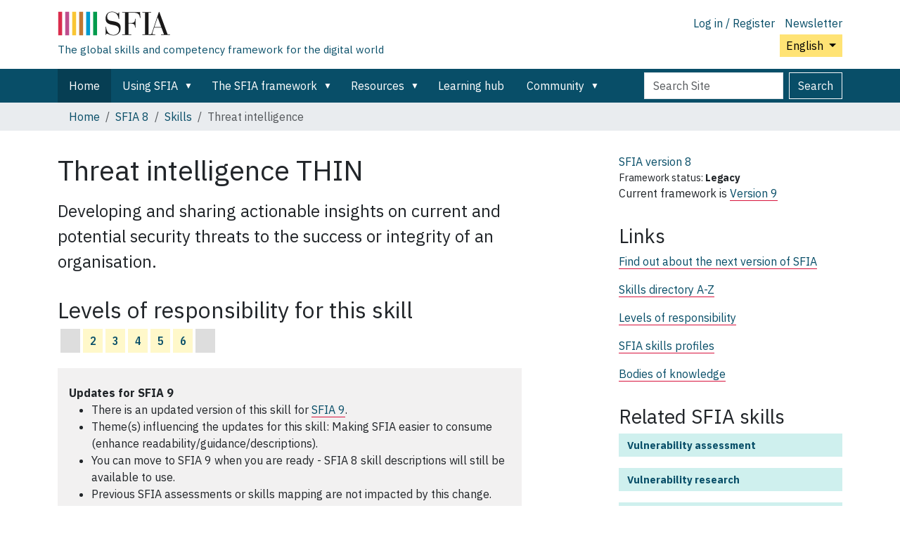

--- FILE ---
content_type: text/html;charset=utf-8
request_url: https://sfia-online.org/en/sfia-8/skills/threat-intelligence
body_size: 9927
content:
<!DOCTYPE html>
<html xmlns="http://www.w3.org/1999/xhtml" class="h-100" lang="en" xml:lang="en">

  <head><meta http-equiv="Content-Type" content="text/html; charset=UTF-8" />
    <!-- Google Tag Manager -->
    <script>(function(w,d,s,l,i){w[l]=w[l]||[];w[l].push({'gtm.start':
    new Date().getTime(),event:'gtm.js'});var f=d.getElementsByTagName(s)[0],
    j=d.createElement(s),dl=l!='dataLayer'?'&l='+l:'';j.async=true;j.src=
    'https://www.googletagmanager.com/gtm.js?id='+i+dl;f.parentNode.insertBefore(j,f);
      })(window,document,'script','dataLayer','GTM-W6HDL5B');</script>
    <!-- End Google Tag Manager -->
    <!-- Global site tag (gtag.js) - Google Analytics -->
    <script async="" src="https://www.googletagmanager.com/gtag/js?id=UA-64677514-1"></script>
    <script>
            window.dataLayer = window.dataLayer || [];
            function gtag(){dataLayer.push(arguments);}
            gtag('js', new Date());

            gtag('config', 'UA-64677514-1');
    </script>

    <title>Threat intelligence — English</title>
    <link href="/++theme++sfia-theme/++theme++barceloneta/barceloneta-apple-touch-icon.png" rel="apple-touch-icon" />
    <link href="/++theme++sfia-theme/++theme++barceloneta/barceloneta-apple-touch-icon-144x144-precomposed.png" rel="apple-touch-icon-precomposed" sizes="144x144" />
    <link href="/++theme++sfia-theme/++theme++barceloneta/barceloneta-apple-touch-icon-114x114-precomposed.png" rel="apple-touch-icon-precomposed" sizes="114x114" />
    <link href="/++theme++sfia-theme/++theme++barceloneta/barceloneta-apple-touch-icon-72x72-precomposed.png" rel="apple-touch-icon-precomposed" sizes="72x72" />
    <link href="/++theme++sfia-theme/++theme++barceloneta/barceloneta-apple-touch-icon-57x57-precomposed.png" rel="apple-touch-icon-precomposed" sizes="57x57" />
    <link href="/++theme++sfia-theme/++theme++barceloneta/barceloneta-apple-touch-icon-precomposed.png" rel="apple-touch-icon-precomposed" />
  <meta charset="utf-8" /><meta name="twitter:card" content="summary" /><meta property="og:site_name" content="SFIA" /><meta property="og:title" content="Threat intelligence" name="title" /><meta property="og:type" content="website" /><meta property="og:description" content="Developing and sharing actionable insights on current and potential security threats to the success or integrity of an organisation." /><meta property="og:url" content="https://sfia-online.org/en/sfia-8/skills/threat-intelligence" /><meta property="og:image" content="https://sfia-online.org/@@site-logo/sfialogo-outlines.svg" name="image" /><meta property="og:image:type" content="image/svg+xml" /><meta name="description" content="Developing and sharing actionable insights on current and potential security threats to the success or integrity of an organisation." /><meta name="DC.description" content="Developing and sharing actionable insights on current and potential security threats to the success or integrity of an organisation." /><meta name="DC.date.created" content="2021-05-30T09:17:52+00:00" /><meta name="DC.date.modified" content="2024-10-26T15:58:04+00:00" /><meta name="DC.type" content="Skill" /><meta name="DC.format" content="text/plain" /><meta name="DC.language" content="en" /><meta name="DC.date.valid_range" content="2021/06/16 - " /><meta name="viewport" content="width=device-width, initial-scale=1.0" /><meta name="generator" content="Plone - https://plone.org/" /><link rel="alternate" hreflang="fr" href="https://sfia-online.org/fr/sfia-8/skills/threat-intelligence" /><link rel="alternate" hreflang="es" href="https://sfia-online.org/es/sfia-8/skills/threat-intelligence" /><link rel="alternate" hreflang="it" href="https://sfia-online.org/it/sfia-8/skills/threat-intelligence" /><link rel="alternate" hreflang="zh" href="https://sfia-online.org/zh/sfia-8/skills/threat-intelligence" /><link rel="alternate" hreflang="pl" href="https://sfia-online.org/pl/sfia-8/skills/threat-intelligence" /><link rel="alternate" hreflang="ar" href="https://sfia-online.org/ar/sfia-8/skills/threat-intelligence" /><link rel="alternate" hreflang="pt" href="https://sfia-online.org/pt/sfia-8/skills/threat-intelligence" /><link rel="alternate" hreflang="ru" href="https://sfia-online.org/ru/sfia-8/skills/threat-intelligence" /><link rel="alternate" hreflang="fr-ca" href="https://sfia-online.org/fr-ca/sfia-8/skills/threat-intelligence" /><link rel="alternate" hreflang="en" href="https://sfia-online.org/en/sfia-8/skills/threat-intelligence" /><link rel="alternate" hreflang="ja" href="https://sfia-online.org/ja/sfia-8/skills/threat-intelligence" /><link rel="alternate" hreflang="de" href="https://sfia-online.org/de/sfia-8/skills/threat-intelligence" /><link rel="canonical" href="https://sfia-online.org/en/sfia-8/skills/threat-intelligence" /><link rel="preload icon" type="image/vnd.microsoft.icon" href="https://sfia-online.org/en/favicon.ico?name=sfia-favicon.ico" /><link rel="mask-icon" href="https://sfia-online.org/en/favicon.ico?name=sfia-favicon.ico" /><link href="https://sfia-online.org/en/@@search" rel="search" title="Search this site" /><link data-bundle="collectionfilter-bundle" href="https://sfia-online.org/++webresource++82bcafb0-356d-5387-a703-bc0b71ea2cda/++plone++collectionfilter/collectionfilter.min.css" media="all" rel="stylesheet" type="text/css" /><link data-bundle="easyform" href="https://sfia-online.org/++webresource++b6e63fde-4269-5984-a67a-480840700e9a/++resource++easyform.css" media="all" rel="stylesheet" type="text/css" /><link data-bundle="mosaic-css" href="https://sfia-online.org/++webresource++5411e25a-bb6c-52c9-9764-e193dd1bdeb9/++plone++mosaic/mosaic.min.css" media="all" rel="stylesheet" type="text/css" /><link data-bundle="multilingual" href="https://sfia-online.org/++webresource++f30a16e6-dac4-5f5f-a036-b24364abdfc8/++resource++plone.app.multilingual.stylesheet/multilingual.css" media="all" rel="stylesheet" type="text/css" /><link data-bundle="plone-fullscreen" href="https://sfia-online.org/++webresource++ac83a459-aa2c-5a45-80a9-9d3e95ae0847/++plone++static/plone-fullscreen/fullscreen.css" media="all" rel="stylesheet" type="text/css" /><link data-bundle="diazo" href="https://sfia-online.org/++webresource++05036b61-3844-5c8b-8ddc-6440340b97b7/++theme++sfia-theme/styles/theme.min.css" media="all" rel="stylesheet" type="text/css" /><script data-bundle="collectionfilter-bundle" integrity="sha384-G96E8rSaSCb3q80fpWgtUqPhXxaBs0bVAGWdjODpcqCrs7nT1W1dzW+uVh7Xjuix" src="https://sfia-online.org/++webresource++d9ee3239-b605-576e-9578-88c1f7b95137/++plone++collectionfilter/collectionfilter-remote.min.js"></script><script data-bundle="plone-fullscreen" integrity="sha384-yAbXscL0aoE/0AkFhaGNz6d74lDy9Cz7PXfkWNqRnFm0/ewX0uoBBoyPBU5qW7Nr" src="https://sfia-online.org/++webresource++6aa4c841-faf5-51e8-8109-90bd97e7aa07/++plone++static/plone-fullscreen/fullscreen.js"></script><script data-bundle="plone" integrity="sha384-6Wh7fW8sei4bJMY3a6PIfr5jae6gj9dIadjpiDZBJsr9pJ5gW0bsg0IzoolcL3H0" src="https://sfia-online.org/++webresource++cff93eba-89cf-5661-8beb-464cc1d0cbc7/++plone++static/bundle-plone/bundle.min.js"></script><script data-bundle="diazo" integrity="sha384-fg9b8eMx+x25cqkQ/xuUVmuSFo+egtTxDtMjaBcTRsKyOlc3POihTlRlA17NDzlt" src="https://sfia-online.org/++webresource++808d846f-e21a-5b06-a95f-3172eb227e99/++theme++sfia-theme/js/theme.js"></script><script>
    function loadDoc(event) {
      submitDoc();
    }
    </script></head>

  <body class="d-flex flex-column h-100 col-content col-two frontend icons-off pat-markspeciallinks portaltype-skill section-sfia-8 site-en subsection-skills subsection-skills-threat-intelligence template-skill thumbs-on userrole-anonymous viewpermission-view" id="visual-portal-wrapper" dir="ltr" data-base-url="https://sfia-online.org/en/sfia-8/skills/threat-intelligence" data-view-url="https://sfia-online.org/en/sfia-8/skills/threat-intelligence" data-portal-url="https://sfia-online.org" data-i18ncatalogurl="https://sfia-online.org/plonejsi18n" data-pat-markspeciallinks="{&quot;external_links_open_new_window&quot;: false, &quot;mark_special_links&quot;: true}" data-pat-plone-modal="{&quot;actionOptions&quot;: {&quot;displayInModal&quot;: false}}" data-pat-pickadate="{&quot;date&quot;: {&quot;selectYears&quot;: 200}, &quot;time&quot;: {&quot;interval&quot;: 5 } }"><div class="outer-wrapper flex-shrink-0">
      <header class="container d-flex pt-3 flex-column justify-content-between align-items-lg-start flex-lg-row" id="content-header">

        <div class="mb-3 d-flex justify-content-end flex-lg-column" id="portal-top">
          <div id="portal-anontools">
  <ul class="list-inline">
    <li class="list-inline-item">
      <a title="Log in / Register" href="https://sfia-online.org/en/login" id="personaltools-login" icon="plone-login" class="pat-plone-modal" data-pat-plone-modal="{}">Log in / Register</a>
    </li>
    <li class="list-inline-item">
      <a title="Newsletter" href="https://sfia-online.org/@@signup" id="personaltools-newsletter" icon="envelope-at">Newsletter</a>
    </li>
  </ul>
</div>


  <div class="btn-group d-inline-block" id="portal-languageselector-sfia">
    <button class="btn btn-secondary dropdown-toggle float-end mt-lg-1" aria-expanded="false" type="button" data-bs-toggle="dropdown">
      English
      
    </button>
    <ul class="dropdown-menu">

      
        <li>
          <a class="dropdown-item active " href="https://sfia-online.org/@@multilingual-selector/82ca626207c14cf6b01254e4126c1d1e/en?set_language=en">English</a>
        </li>
      
        <li>
          <a class="dropdown-item " href="https://sfia-online.org/@@multilingual-selector/82ca626207c14cf6b01254e4126c1d1e/de?set_language=de">Deutsch</a>
        </li>
      
        <li>
          <a class="dropdown-item " href="https://sfia-online.org/@@multilingual-selector/82ca626207c14cf6b01254e4126c1d1e/es?set_language=es">Español</a>
        </li>
      
        <li>
          <a class="dropdown-item " href="https://sfia-online.org/@@multilingual-selector/82ca626207c14cf6b01254e4126c1d1e/fr?set_language=fr">Français</a>
        </li>
      
        <li>
          <a class="dropdown-item " href="https://sfia-online.org/@@multilingual-selector/82ca626207c14cf6b01254e4126c1d1e/it?set_language=it">Italiano</a>
        </li>
      
        <li>
          <a class="dropdown-item " href="https://sfia-online.org/@@multilingual-selector/82ca626207c14cf6b01254e4126c1d1e/nl?set_language=nl">Nederlands</a>
        </li>
      
        <li>
          <a class="dropdown-item " href="https://sfia-online.org/@@multilingual-selector/82ca626207c14cf6b01254e4126c1d1e/pl?set_language=pl">Polski</a>
        </li>
      
        <li>
          <a class="dropdown-item " href="https://sfia-online.org/@@multilingual-selector/82ca626207c14cf6b01254e4126c1d1e/pt?set_language=pt">Português</a>
        </li>
      
        <li>
          <a class="dropdown-item " href="https://sfia-online.org/@@multilingual-selector/82ca626207c14cf6b01254e4126c1d1e/fr-ca?set_language=fr-ca">Français (Canada)</a>
        </li>
      
        <li>
          <a class="dropdown-item " href="https://sfia-online.org/@@multilingual-selector/82ca626207c14cf6b01254e4126c1d1e/ar?set_language=ar">العربية</a>
        </li>
      
        <li>
          <a class="dropdown-item " href="https://sfia-online.org/@@multilingual-selector/82ca626207c14cf6b01254e4126c1d1e/zh?set_language=zh">中文</a>
        </li>
      
        <li>
          <a class="dropdown-item " href="https://sfia-online.org/@@multilingual-selector/82ca626207c14cf6b01254e4126c1d1e/ja?set_language=ja">日本語</a>
        </li>
      
        <li>
          <a class="dropdown-item " href="https://sfia-online.org/@@multilingual-selector/82ca626207c14cf6b01254e4126c1d1e/ru?set_language=ru">Русский</a>
        </li>
      
    </ul>
  </div>








        </div>

        <div class="pb-3 d-flex justify-content-between align-items-center order-lg-first w-auto" id="portal-logo-wrapper">
          <div class="d-flex flex-column" id="portal-logo-with-tag-line">
            <a id="portal-logo" title="English" href="https://sfia-online.org/en">
  <img alt="SFIA" src="https://sfia-online.org/@@site-logo/sfialogo-outlines.svg" title="SFIA" /></a>
            <div id="tag-line">The global skills and competency framework for the digital world</div>
          </div>
          <div class="navbar navbar-expand-lg">
            <button class="navbar-toggler border-secondary" aria-controls="offcanvasNavbar" type="button" data-bs-target="#offcanvasNavbar" data-bs-toggle="offcanvas" aria-label="Toggle navigation">
              <span class="navbar-toggler-icon"></span>
            </button>
          </div>
        </div>

      </header>

      <div id="mainnavigation-wrapper">
        <div id="mainnavigation">
          <nav class="navbar navbar-expand-lg navbar-barceloneta pat-navigationmarker" id="portal-globalnav-wrapper">
            <div class="container">
              <div class="offcanvas offcanvas-end" id="offcanvasNavbar" aria-labelledby="offcanvasNavbarLabel" tabindex="-1">
                <div class="offcanvas-header justify-content-end">
                  <button class="btn-close btn-close-white text-reset" aria-label="Close" type="button" data-bs-dismiss="offcanvas"></button>
                </div>
                <div class="offcanvas-body align-items-center">
                  <ul class="navbar-nav me-auto" id="portal-globalnav">
    <li class="index_html nav-item"><a href="https://sfia-online.org/en" class="state-None nav-link">Home</a></li><li class="about-sfia has_subtree nav-item"><a href="https://sfia-online.org/en/about-sfia" class="state-published nav-link" aria-haspopup="true">Using SFIA</a><input id="navitem-about-sfia" type="checkbox" class="opener" /><label for="navitem-about-sfia" role="button" aria-label="Using SFIA"></label><ul class="has_subtree dropdown"><li class="about-sfia-1 nav-item"><a href="https://sfia-online.org/en/about-sfia/about-sfia-1" class="state-published nav-link">About SFIA</a></li><li class="sfia-and-skills-management nav-item"><a href="https://sfia-online.org/en/about-sfia/sfia-and-skills-management" class="state-published nav-link">SFIA and skills management</a></li><li class="how-sfia-works nav-item"><a href="https://sfia-online.org/en/about-sfia/how-sfia-works" class="state-published nav-link">How SFIA works - Levels of responsibility and skills</a></li><li class="sfia-levels-of-responsibility nav-item"><a href="https://sfia-online.org/en/about-sfia/sfia-levels-of-responsibility" class="state-published nav-link">SFIA Levels of responsibility</a></li><li class="sfia-professional-skills nav-item"><a href="https://sfia-online.org/en/about-sfia/sfia-professional-skills" class="state-published nav-link">SFIA professional skills</a></li><li class="why-sfia-skills-are-not-defined-at-all-7-levels nav-item"><a href="https://sfia-online.org/en/about-sfia/why-sfia-skills-are-not-defined-at-all-7-levels" class="state-published nav-link">Why SFIA skills are not defined at all 7 levels</a></li><li class="the-context-for-sfia nav-item"><a href="https://sfia-online.org/en/about-sfia/the-context-for-sfia" class="state-published nav-link">The context for SFIA</a></li><li class="get-accredited nav-item"><a href="https://sfia-online.org/en/about-sfia/get-accredited" class="state-published nav-link">Get accredited</a></li><li class="licensing-sfia nav-item"><a href="https://sfia-online.org/en/about-sfia/licensing-sfia" class="state-published nav-link">Licensing SFIA</a></li><li class="browse-the-framework nav-item"><a href="https://sfia-online.org/en/about-sfia/browse-the-framework" class="state-published nav-link">Browse the framework</a></li></ul></li><li class="the-sfia-framework has_subtree nav-item"><a href="https://sfia-online.org/en/the-sfia-framework" class="state-published nav-link" aria-haspopup="true">The SFIA framework</a><input id="navitem-the-sfia-framework" type="checkbox" class="opener" /><label for="navitem-the-sfia-framework" role="button" aria-label="The SFIA framework"></label><ul class="has_subtree dropdown"><li class="browse-the-framework nav-item"><a href="https://sfia-online.org/en/the-sfia-framework/browse-the-framework" class="state-published nav-link">Browse the framework</a></li><li class="sfia-9 nav-item"><a href="https://sfia-online.org/en/the-sfia-framework/sfia-9" class="state-published nav-link">SFIA 9 - the current version</a></li><li class="sfia-10 nav-item"><a href="https://sfia-online.org/en/the-sfia-framework/sfia-10" class="state-published nav-link">SFIA 10 - in consultation</a></li><li class="sfia-8 nav-item"><a href="https://sfia-online.org/en/the-sfia-framework/sfia-8" class="state-published nav-link">SFIA 8 - previous version</a></li><li class="older-versions-of-sfia nav-item"><a href="https://sfia-online.org/en/the-sfia-framework/older-versions-of-sfia" class="state-published nav-link">Older versions of SFIA</a></li></ul></li><li class="tools-and-resources has_subtree nav-item"><a href="https://sfia-online.org/en/tools-and-resources" class="state-published nav-link" aria-haspopup="true">Resources</a><input id="navitem-tools-and-resources" type="checkbox" class="opener" /><label for="navitem-tools-and-resources" role="button" aria-label="Resources"></label><ul class="has_subtree dropdown"><li class="resources-home nav-item"><a href="https://sfia-online.org/en/tools-and-resources/resources-home" class="state-published nav-link">Resources home</a></li><li class="standard-industry-skills-profiles nav-item"><a href="https://sfia-online.org/en/tools-and-resources/standard-industry-skills-profiles" class="state-published nav-link">Standard skills profiles</a></li><li class="sfia-views nav-item"><a href="https://sfia-online.org/en/tools-and-resources/sfia-views" class="state-published nav-link">About SFIA views</a></li><li class="using-sfia nav-item"><a href="https://sfia-online.org/en/tools-and-resources/using-sfia" class="state-published nav-link">Using SFIA</a></li><li class="sfia-for nav-item"><a href="https://sfia-online.org/en/tools-and-resources/sfia-for" class="state-published nav-link">SFIA for ...</a></li><li class="get-help nav-item"><a href="https://sfia-online.org/en/tools-and-resources/get-help" class="state-published nav-link">Get help to use SFIA</a></li><li class="bodies-of-knowledge nav-item"><a href="https://sfia-online.org/en/tools-and-resources/bodies-of-knowledge" class="state-published nav-link">SFIA and Bodies of Knowledge</a></li><li class="sfia-user-stories nav-item"><a href="https://sfia-online.org/en/tools-and-resources/sfia-user-stories" class="state-published nav-link">SFIA User stories</a></li><li class="sfia-digital-credentials nav-item"><a href="https://sfia-online.org/en/tools-and-resources/sfia-digital-credentials" class="state-published nav-link">SFIA Assessment and Digital Badges</a></li><li class="collaborations nav-item"><a href="https://sfia-online.org/en/tools-and-resources/collaborations" class="state-published nav-link">Collaborations</a></li><li class="ai-skills-framework nav-item"><a href="https://sfia-online.org/en/tools-and-resources/ai-skills-framework" class="state-published nav-link">SFIA 9 - a framework for AI skills</a></li><li class="cybersecurity-skills-framework nav-item"><a href="https://sfia-online.org/en/tools-and-resources/cybersecurity-skills-framework" class="state-published nav-link">SFIA - a framework for cyber security skills</a></li><li class="cloud-skills-framework nav-item"><a href="https://sfia-online.org/en/tools-and-resources/cloud-skills-framework" class="state-published nav-link">SFIA - a framework for cloud-computing skills</a></li></ul></li><li class="learning-hub nav-item"><a href="https://sfia-online.org/en/learning-hub" class="state-published nav-link">Learning hub</a></li><li class="community has_subtree nav-item"><a href="https://sfia-online.org/en/community" class="state-published nav-link" aria-haspopup="true">Community</a><input id="navitem-community" type="checkbox" class="opener" /><label for="navitem-community" role="button" aria-label="Community"></label><ul class="has_subtree dropdown"><li class="news nav-item"><a href="https://sfia-online.org/en/community/news" class="state-published nav-link">News</a></li><li class="sfia-user-stories nav-item"><a href="https://sfia-online.org/en/community/sfia-user-stories" class="state-published nav-link">SFIA User stories</a></li><li class="user-forum nav-item"><a href="https://sfia-online.org/en/community/user-forum" class="state-published nav-link">User forum</a></li><li class="sfia-week-2025 nav-item"><a href="https://sfia-online.org/en/community/sfia-week-2025" class="state-published nav-link">SFIA Week 2025</a></li></ul></li>
  
  <li class="nav-item hamburger-nav-item">
    <a class="nav-link" href="https://sfia-online.org/login">Log in / Register</a>
  </li>
  <li class="nav-item hamburger-nav-item">
    <a class="nav-link" href="https://sfia-online.org/@@signup" title="Sign up here for our newsletter">Newsletter</a>
  </li>
</ul>
                  <ul class="navbar-nav me-auto" id="extra-nav-links">
                  </ul>
                  <div class="d-flex flex-column position-relative" id="portal-searchbox">

  <form class="d-flex False False" id="searchGadget_form" action="https://sfia-online.org/en/@@search" role="search" data-pat-livesearch="ajaxUrl:https://sfia-online.org/en/@@ajax-search">

    <label class="hiddenStructure" for="searchGadget">Search Site</label>

    <input class="searchField form-control me-2" id="searchGadget" name="SearchableText" placeholder="Search Site" size="18" title="Search Site" type="text" />

    <button class="searchButton btn btn-outline-light" type="submit">Search</button>

    <div class="hiddenStructure" id="portal-advanced-search">
      <a href="https://sfia-online.org/en/@@search">Advanced Search…</a>
    </div>

  </form>

</div>
                </div>
              </div>
            </div>
          </nav>
        </div>
      </div>

      <div class="principal" id="hero">
        <div class="container">
          <div class="gigantic">
          </div>
        </div>
      </div>

      <div id="above-content-wrapper">
        <div id="viewlet-above-content">
<nav id="portal-breadcrumbs" aria-label="breadcrumb">
  <div class="container">
    <ol class="breadcrumb">
      <li class="breadcrumb-item"><a href="https://sfia-online.org/en">Home</a></li>
      
        <li class="breadcrumb-item"><a href="https://sfia-online.org/en/sfia-8">SFIA 8</a></li>
        
      
        <li class="breadcrumb-item"><a href="https://sfia-online.org/en/sfia-8/skills">Skills</a></li>
        
      
        
        <li class="breadcrumb-item active" aria-current="page">Threat intelligence</li>
      
    </ol>
  </div>
</nav>
</div>
      </div>

      <div class="container">
        <div class="row">
          <aside class="col-12" id="global_statusmessage">
        

        <div>
        </div>
      </aside>
        </div>
        <main class="row" id="main-container">
          <section id="portal-column-content">

        

          

            

              <article id="content">

                

                  <header>

                    <div id="viewlet-above-content-title"><span id="social-tags-body" itemscope="" itemtype="http://schema.org/WebPage" style="display: none">
  <span itemprop="name">Threat intelligence</span>
  <span itemprop="description">Developing and sharing actionable insights on current and potential security threats to the success or integrity of an organisation.</span>
  <span itemprop="url">https://sfia-online.org/en/sfia-8/skills/threat-intelligence</span>
  <span itemprop="image">https://sfia-online.org/@@site-logo/sfialogo-outlines.svg</span>
</span>
</div>

                    
    <h1 class="documentFirstHeading" id="skilltitle">
      Threat intelligence
      <span class="skill-code">THIN</span>
      
    </h1>
  

                    <div id="viewlet-below-content-title">
</div>

                    
    <div class="documentDescription description" id="skillintro"><div><p>Developing and sharing actionable insights on current and potential security threats to the success or integrity of an organisation.</p></div></div>
  

                    <div id="viewlet-below-content-description"></div>

                  </header>

                  <div id="viewlet-above-content-body">
</div>

                  <div id="content-core">
                    
    <div>
  <div id="definedskilllevels">
    <h2>Levels of responsibility for this skill</h2>
    <table class="table" title="Defined at these levels:">
      <tr>
        
          <td class="level level-undefined">
            
          </td>
        
          <td class="level level-defined">
            <a href="#skill_level_section_2">2</a>
          </td>
        
          <td class="level level-defined">
            <a href="#skill_level_section_3">3</a>
          </td>
        
          <td class="level level-defined">
            <a href="#skill_level_section_4">4</a>
          </td>
        
          <td class="level level-defined">
            <a href="#skill_level_section_5">5</a>
          </td>
        
          <td class="level level-defined">
            <a href="#skill_level_section_6">6</a>
          </td>
        
          <td class="level level-undefined">
            
          </td>
        
      </tr>
    </table>
  </div>

  <div class="guidance-notes">
    <div class="guidance-body"><p><strong><span>Updates for SFIA 9</span></strong></p>
<ul>
<li><span>There is an updated version of this skill for <a href="https://sfia-online.org/en/skillcode/9/THIN">SFIA 9</a>.</span></li>
<li><span>Theme(s) influencing the updates for this skill: Making SFIA easier to consume (enhance readability/guidance/descriptions).</span></li>
<li><span>You can move to SFIA 9 when you are ready - SFIA 8 skill descriptions will still be available to use.</span></li>
<li><span>Previous SFIA assessments or skills mapping are not impacted by this change.</span></li>
</ul></div>
  </div>
  
  <div class="guidance-notes">
    <h3 class="guidance-heading">Guidance notes</h3>
    <div class="guidance-body"><div><p>Activities may include — but are not limited to:</p>
<ul>
<li>gathering data from a variety of open or proprietary intelligence sources</li>
<li>processing and classifying threat data to make it useful and actionable by others</li>
<li>packaging the data for use by consumers of the information</li>
<li>enabling the use of the data automatically by security tools</li>
<li>providing threat intelligence to help others mitigate vulnerabilities or to respond to security incidents.</li>
</ul></div></div>
  </div>
  <div class="guidance-notes">
    <h3 class="guidance-heading">
      <a class="text-bg-secondary fs-5 sfia-collapser collapsed" aria-controls="guidance-body" aria-expanded="false" data-bs-target="#guidance-body" data-bs-toggle="collapse">
        <svg xmlns="http://www.w3.org/2000/svg" width="16" height="16" fill="currentColor" class="plone-icon plus_sign bi bi-caret-right-fill" viewbox="0 0 16 16">
  <path d="m12.14 8.753-5.482 4.796c-.646.566-1.658.106-1.658-.753V3.204a1 1 0 0 1 1.659-.753l5.48 4.796a1 1 0 0 1 0 1.506z"></path>
</svg>
        <svg xmlns="http://www.w3.org/2000/svg" width="16" height="16" fill="currentColor" class="plone-icon minus_sign bi bi-caret-down-fill" viewbox="0 0 16 16">
  <path d="M7.247 11.14 2.451 5.658C1.885 5.013 2.345 4 3.204 4h9.592a1 1 0 0 1 .753 1.659l-4.796 5.48a1 1 0 0 1-1.506 0z"></path>
</svg>
      </a>
      <span>Understanding the responsibility levels of this skill</span>
    </h3>
    <div class="guidance-body collapse" id="guidance-body">
      <h5>Where lower levels are not defined...</h5>
      <ul>
        <li>Specific tasks and responsibilities are not defined because the skill requires a higher level of autonomy, influence, and complexity in decision-making than is typically expected at these levels. You can use the essence statements to understand the generic responsibilities associated with these levels.</li>
      </ul>
      <h5>Where higher levels are not defined...</h5>
      <ul>
        <li>Responsibilities and accountabilities are not defined because these higher levels involve strategic leadership and broader organisational influence that goes beyond the scope of this specific skill. See the essence statements.</li>
      </ul>
      <h4>Developing skills and demonstrating responsibilities related to this skill</h4>
      <p>The defined levels show the incremental progression in skills and responsibilities.</p>
      <h5 style="margin-top: 0.5em">Where lower levels are not defined...</h5>
      <p>You can develop your knowledge and support others who do have responsibility in this area by:</p>
      <ul>
        <li>Learning key concepts and principles related to this skill and its impact on your role</li>
        <li>Performing related skills (see the related SFIA skills)</li>
        <li>Supporting others who are performing higher level tasks and activities</li>
      </ul>
      <h5>Where higher levels are not defined...</h5>
      <ul>
        <li>You can progress by developing related skills which are better suited to higher levels of organisational leadership.</li>
      </ul>
      <p id="link-skill-not-all-levels-defined">
        <a href="/en/about-sfia/why-sfia-skills-are-not-defined-at-all-7-levels">Click to learn why SFIA skills are not defined at all 7 levels.</a>
      </p>

      <h3 class="guidance-heading" id="show_hide_all_level_descriptions">
        <a class="text-bg-secondary fs-5 sfia-collapser collapsed" aria-controls=".level-collapse-target" aria-expanded="false" data-bs-target=".level-collapse-target" data-bs-toggle="collapse">
          <svg xmlns="http://www.w3.org/2000/svg" width="16" height="16" fill="currentColor" class="plone-icon plus_sign bi bi-caret-right-fill" viewbox="0 0 16 16">
  <path d="m12.14 8.753-5.482 4.796c-.646.566-1.658.106-1.658-.753V3.204a1 1 0 0 1 1.659-.753l5.48 4.796a1 1 0 0 1 0 1.506z"></path>
</svg>
          <svg xmlns="http://www.w3.org/2000/svg" width="16" height="16" fill="currentColor" class="plone-icon minus_sign bi bi-caret-down-fill" viewbox="0 0 16 16">
  <path d="M7.247 11.14 2.451 5.658C1.885 5.013 2.345 4 3.204 4h9.592a1 1 0 0 1 .753 1.659l-4.796 5.48a1 1 0 0 1-1.506 0z"></path>
</svg>
        </a>
        <span>Show/hide extra descriptions and levels.</span>
      </h3>
    </div>
  </div>

  <div class="levels show_essence_of_levels">

    
      <div class="skill_level level-collapse-target collapse collapsed" id="skill_level_section_1">
        <h3>
          <a class="text-bg-secondary fs-5 sfia-collapser collapsed" aria-controls="level-text-1" aria-expanded="false" data-bs-target="#level-text-1" data-bs-toggle="collapse">
            <svg xmlns="http://www.w3.org/2000/svg" width="16" height="16" fill="currentColor" class="plone-icon plus_sign bi bi-caret-right-fill" viewbox="0 0 16 16">
  <path d="m12.14 8.753-5.482 4.796c-.646.566-1.658.106-1.658-.753V3.204a1 1 0 0 1 1.659-.753l5.48 4.796a1 1 0 0 1 0 1.506z"></path>
</svg>
            <svg xmlns="http://www.w3.org/2000/svg" width="16" height="16" fill="currentColor" class="plone-icon minus_sign bi bi-caret-down-fill" viewbox="0 0 16 16">
  <path d="M7.247 11.14 2.451 5.658C1.885 5.013 2.345 4 3.204 4h9.592a1 1 0 0 1 .753 1.659l-4.796 5.48a1 1 0 0 1-1.506 0z"></path>
</svg>
          </a>
          
          <span>Level 1</span>
        </h3>
        
          <div class="collapse level-collapse-target" id="level-text-1">
            <div>
              
                <strong><a href="https://sfia-online.org/en/sfia-8/responsibilities/level-1">Level 1 - Follow</a>:</strong>
              Essence of the level: Performs routine tasks under close supervision, follows instructions, and requires guidance to complete their work. Learns and applies basic skills and knowledge.
              
            </div>
            
          </div>
        
        <div class="level_text">
          <p></p>
          
        </div>
      </div>
    
      <div class="skill_level " id="skill_level_section_2">
        <h3>
          <a class="text-bg-secondary fs-5 sfia-collapser collapsed" aria-controls="level-text-2" aria-expanded="false" data-bs-target="#level-text-2" data-bs-toggle="collapse">
            <svg xmlns="http://www.w3.org/2000/svg" width="16" height="16" fill="currentColor" class="plone-icon plus_sign bi bi-caret-right-fill" viewbox="0 0 16 16">
  <path d="m12.14 8.753-5.482 4.796c-.646.566-1.658.106-1.658-.753V3.204a1 1 0 0 1 1.659-.753l5.48 4.796a1 1 0 0 1 0 1.506z"></path>
</svg>
            <svg xmlns="http://www.w3.org/2000/svg" width="16" height="16" fill="currentColor" class="plone-icon minus_sign bi bi-caret-down-fill" viewbox="0 0 16 16">
  <path d="M7.247 11.14 2.451 5.658C1.885 5.013 2.345 4 3.204 4h9.592a1 1 0 0 1 .753 1.659l-4.796 5.48a1 1 0 0 1-1.506 0z"></path>
</svg>
          </a>
          Threat intelligence:
          <span>Level 2</span>
        </h3>
        
          <div class="collapse level-collapse-target" id="level-text-2">
            <div>
              
                <strong><a href="https://sfia-online.org/en/sfia-8/responsibilities/level-2">Level 2 - Assist</a>:</strong>
              Essence of the level: Provides assistance to others, works under routine supervision, and uses their discretion to address routine problems. Actively learns through training and on-the-job experiences.
              
            </div>
            <hr />
          </div>
        
        <div class="level_text">
          <p></p><div><p>Contributes to routine threat intelligence gathering tasks. &#13;</p><p>Monitors and detects potential security threats and escalates in accordance with relevant procedures and standards.</p></div>
          
        </div>
      </div>
    
      <div class="skill_level " id="skill_level_section_3">
        <h3>
          <a class="text-bg-secondary fs-5 sfia-collapser collapsed" aria-controls="level-text-3" aria-expanded="false" data-bs-target="#level-text-3" data-bs-toggle="collapse">
            <svg xmlns="http://www.w3.org/2000/svg" width="16" height="16" fill="currentColor" class="plone-icon plus_sign bi bi-caret-right-fill" viewbox="0 0 16 16">
  <path d="m12.14 8.753-5.482 4.796c-.646.566-1.658.106-1.658-.753V3.204a1 1 0 0 1 1.659-.753l5.48 4.796a1 1 0 0 1 0 1.506z"></path>
</svg>
            <svg xmlns="http://www.w3.org/2000/svg" width="16" height="16" fill="currentColor" class="plone-icon minus_sign bi bi-caret-down-fill" viewbox="0 0 16 16">
  <path d="M7.247 11.14 2.451 5.658C1.885 5.013 2.345 4 3.204 4h9.592a1 1 0 0 1 .753 1.659l-4.796 5.48a1 1 0 0 1-1.506 0z"></path>
</svg>
          </a>
          Threat intelligence:
          <span>Level 3</span>
        </h3>
        
          <div class="collapse level-collapse-target" id="level-text-3">
            <div>
              
                <strong><a href="https://sfia-online.org/en/sfia-8/responsibilities/level-3">Level 3 - Apply</a>:</strong>
              Essence of the level: Performs varied tasks, sometimes complex and non-routine, using standard methods and procedures. Works under general direction, exercises discretion, and manages own work within deadlines. Proactively enhances skills and impact in the workplace.
              
            </div>
            <hr />
          </div>
        
        <div class="level_text">
          <p></p><div><p>Performs routine threat intelligence gathering tasks. &#13;</p><p>Transforms collected information into a data format that can be used for operational security activities.&#13;</p><p>Cleans and converts quantitative information into consistent formats.</p></div>
          
        </div>
      </div>
    
      <div class="skill_level " id="skill_level_section_4">
        <h3>
          <a class="text-bg-secondary fs-5 sfia-collapser collapsed" aria-controls="level-text-4" aria-expanded="false" data-bs-target="#level-text-4" data-bs-toggle="collapse">
            <svg xmlns="http://www.w3.org/2000/svg" width="16" height="16" fill="currentColor" class="plone-icon plus_sign bi bi-caret-right-fill" viewbox="0 0 16 16">
  <path d="m12.14 8.753-5.482 4.796c-.646.566-1.658.106-1.658-.753V3.204a1 1 0 0 1 1.659-.753l5.48 4.796a1 1 0 0 1 0 1.506z"></path>
</svg>
            <svg xmlns="http://www.w3.org/2000/svg" width="16" height="16" fill="currentColor" class="plone-icon minus_sign bi bi-caret-down-fill" viewbox="0 0 16 16">
  <path d="M7.247 11.14 2.451 5.658C1.885 5.013 2.345 4 3.204 4h9.592a1 1 0 0 1 .753 1.659l-4.796 5.48a1 1 0 0 1-1.506 0z"></path>
</svg>
          </a>
          Threat intelligence:
          <span>Level 4</span>
        </h3>
        
          <div class="collapse level-collapse-target" id="level-text-4">
            <div>
              
                <strong><a href="https://sfia-online.org/en/sfia-8/responsibilities/level-4">Level 4 - Enable</a>:</strong>
              Essence of the level: Performs diverse complex activities, supports and guides others, delegates tasks when appropriate, works autonomously under general direction, and contributes expertise to deliver team objectives.
              
            </div>
            <hr />
          </div>
        
        <div class="level_text">
          <p></p><div><p>Collates and analyses information for threat intelligence requirements from a variety of sources.&#13;</p><p>Contributes to reviewing, ranking and categorising qualitative threat intelligence information. &#13;</p><p>Creates threat intelligence reports. &#13;</p><p>Evaluates the value, usefulness and impact of sources of threat intelligence sources.</p></div>
          
        </div>
      </div>
    
      <div class="skill_level " id="skill_level_section_5">
        <h3>
          <a class="text-bg-secondary fs-5 sfia-collapser collapsed" aria-controls="level-text-5" aria-expanded="false" data-bs-target="#level-text-5" data-bs-toggle="collapse">
            <svg xmlns="http://www.w3.org/2000/svg" width="16" height="16" fill="currentColor" class="plone-icon plus_sign bi bi-caret-right-fill" viewbox="0 0 16 16">
  <path d="m12.14 8.753-5.482 4.796c-.646.566-1.658.106-1.658-.753V3.204a1 1 0 0 1 1.659-.753l5.48 4.796a1 1 0 0 1 0 1.506z"></path>
</svg>
            <svg xmlns="http://www.w3.org/2000/svg" width="16" height="16" fill="currentColor" class="plone-icon minus_sign bi bi-caret-down-fill" viewbox="0 0 16 16">
  <path d="M7.247 11.14 2.451 5.658C1.885 5.013 2.345 4 3.204 4h9.592a1 1 0 0 1 .753 1.659l-4.796 5.48a1 1 0 0 1-1.506 0z"></path>
</svg>
          </a>
          Threat intelligence:
          <span>Level 5</span>
        </h3>
        
          <div class="collapse level-collapse-target" id="level-text-5">
            <div>
              
                <strong><a href="https://sfia-online.org/en/sfia-8/responsibilities/level-5">Level 5 - Ensure, advise</a>:</strong>
              Essence of the level: Provides authoritative guidance in their field and works under broad direction. Accountable for delivering significant work outcomes, from analysis through execution to evaluation.
              
            </div>
            <hr />
          </div>
        
        <div class="level_text">
          <p></p><div><p>Plans and manages threat intelligence activities. &#13;</p><p>Identifies which are the most impactful threat categories and what types of information can help defend against them. Reviews, ranks and categorises qualitative threat intelligence information.&#13;</p><p>Provides expert advice on threat intelligence activities. &#13;</p><p>Leads the production and editing of threat intelligence reports that enhance the intelligence production workflow. Distributes information and obtains feedback about the value, usefulness and impact of the data.</p></div>
          
        </div>
      </div>
    
      <div class="skill_level " id="skill_level_section_6">
        <h3>
          <a class="text-bg-secondary fs-5 sfia-collapser collapsed" aria-controls="level-text-6" aria-expanded="false" data-bs-target="#level-text-6" data-bs-toggle="collapse">
            <svg xmlns="http://www.w3.org/2000/svg" width="16" height="16" fill="currentColor" class="plone-icon plus_sign bi bi-caret-right-fill" viewbox="0 0 16 16">
  <path d="m12.14 8.753-5.482 4.796c-.646.566-1.658.106-1.658-.753V3.204a1 1 0 0 1 1.659-.753l5.48 4.796a1 1 0 0 1 0 1.506z"></path>
</svg>
            <svg xmlns="http://www.w3.org/2000/svg" width="16" height="16" fill="currentColor" class="plone-icon minus_sign bi bi-caret-down-fill" viewbox="0 0 16 16">
  <path d="M7.247 11.14 2.451 5.658C1.885 5.013 2.345 4 3.204 4h9.592a1 1 0 0 1 .753 1.659l-4.796 5.48a1 1 0 0 1-1.506 0z"></path>
</svg>
          </a>
          Threat intelligence:
          <span>Level 6</span>
        </h3>
        
          <div class="collapse level-collapse-target" id="level-text-6">
            <div>
              
                <strong><a href="https://sfia-online.org/en/sfia-8/responsibilities/level-6">Level 6 - Initiate, influence</a>:</strong>
              Essence of the level: Has significant organisational influence, makes high-level decisions, shapes policies, demonstrates leadership, promotes organisational collaboration, and accepts accountability in key areas.
              
            </div>
            <hr />
          </div>
        
        <div class="level_text">
          <p></p><div><p>Sets direction, plans and leads the organisation’s approach to threat intelligence, including the use of suppliers.&#13;</p><p>Identifies requirements for threat intelligence based on the assets to be protected and the types of intelligence that can help protect those assets. &#13;</p><p>Engages with, and influences, relevant stakeholders to communicate results of research and the required response. &#13;</p><p>Ensures quality and accuracy of threat intelligence information. Reviews threat intelligence capabilities.</p></div>
          
        </div>
      </div>
    
      <div class="skill_level level-collapse-target collapse collapsed" id="skill_level_section_7">
        <h3>
          <a class="text-bg-secondary fs-5 sfia-collapser collapsed" aria-controls="level-text-7" aria-expanded="false" data-bs-target="#level-text-7" data-bs-toggle="collapse">
            <svg xmlns="http://www.w3.org/2000/svg" width="16" height="16" fill="currentColor" class="plone-icon plus_sign bi bi-caret-right-fill" viewbox="0 0 16 16">
  <path d="m12.14 8.753-5.482 4.796c-.646.566-1.658.106-1.658-.753V3.204a1 1 0 0 1 1.659-.753l5.48 4.796a1 1 0 0 1 0 1.506z"></path>
</svg>
            <svg xmlns="http://www.w3.org/2000/svg" width="16" height="16" fill="currentColor" class="plone-icon minus_sign bi bi-caret-down-fill" viewbox="0 0 16 16">
  <path d="M7.247 11.14 2.451 5.658C1.885 5.013 2.345 4 3.204 4h9.592a1 1 0 0 1 .753 1.659l-4.796 5.48a1 1 0 0 1-1.506 0z"></path>
</svg>
          </a>
          
          <span>Level 7</span>
        </h3>
        
          <div class="collapse level-collapse-target" id="level-text-7">
            <div>
              
                <strong><a href="https://sfia-online.org/en/sfia-8/responsibilities/level-7">Level 7 - Set strategy, inspire, mobilise</a>:</strong>
              Essence of the level: Operates at the highest organisational level, determines overall organisational vision and strategy, and assumes accountability for overall success.
              
            </div>
            
          </div>
        
        <div class="level_text">
          <p></p>
          
        </div>
      </div>
    
  </div>

</div>

  
                  </div>

                  <div id="viewlet-below-content-body">






</div>

                
                <footer>
                  <div id="viewlet-below-content">




</div>
                </footer>
              </article>
            
          

        
      </section>
          
          <aside id="portal-column-two" role="complementary">
          
        
          

        
        
    <div>
  <div>
  <aside class="portlet" id="framework-label">
    <a href="/en/sfia-8">
      <div class="framework-label-version">
        <span>SFIA version</span>
        8
      </div>
    </a>
    <div class="framework-label-status-wrapper">
      <span>Framework status:</span>
      <span class="framework-label-status">Legacy</span>
    </div>
    <div class="framework-label-pointer-to-current">Current framework is <a href="https://sfia-online.org/en/sfia-9">Version 9</a></div>
    
  </aside>
</div>

  

  <aside class="portlet portletStaticText portlet-static-skill-links">
    <h3>Links</h3>
    <p>
      <a href="https://sfia-online.org/en/sfia-10">Find out about the next version of SFIA</a>
    </p>
    <p>
      <a href="https://sfia-online.org/en/sfia-8/all-skills-a-z">Skills directory A-Z</a>
    </p>
    <p>
      <a href="https://sfia-online.org/en/sfia-8/responsibilities">Levels of responsibility</a>
    </p>
    <p>
      <a href="https://sfia-online.org/en/tools-and-resources/standard-industry-skills-profiles/sfia-8-skills-for-role-families-job-titles">SFIA skills profiles</a>
    </p>
    <p>
      <a href="https://sfia-online.org/en/tools-and-resources/bodies-of-knowledge/list-of-bodies-of-knowledge">Bodies of knowledge</a>
    </p>
  </aside>
  <aside class="portlet" id="related-sfia-skills">
    <h3>Related SFIA skills</h3>
    <div>
      <span class="related-skill-link">
        <a href="https://sfia-online.org/en/sfia-8/skills/vulnerability-assessment" data-uid="31addacbf89a436eaa8e75fa486ad69a">Vulnerability assessment</a>
      </span>
    </div>
    <div>
      <span class="related-skill-link">
        <a href="https://sfia-online.org/en/sfia-8/skills/vulnerability-research" data-uid="778735afdf0d4ab5b423e52c7a34e678">Vulnerability research</a>
      </span>
    </div>
    <div>
      <span class="related-skill-link">
        <a href="https://sfia-online.org/en/sfia-8/skills/security-operations" data-uid="5b5ca9e38a784b8a812ebe9f1aca77cd">Security operations</a>
      </span>
    </div>
    <div>
      <span class="related-skill-link">
        <a href="https://sfia-online.org/en/sfia-8/skills/continuity-management" data-uid="cf68402b32e7461a853d53f75e1172a5">Continuity management</a>
      </span>
    </div>
  </aside>
  
  <aside class="portlet shortcode-portlet">
  <h3 class="portletHeader">Short links to this <span>skill</span></h3>
  <div class="shortcode-portlet-content">
    <ul>
      <li class="shortcode-list-item">
        <a href="https://sfia-online.org/@@multilingual-universal-link/759c57de0a924269b5c1338a5ea04964">
          Explanation
        </a>
      </li>
      <li class="shortcode-list-item">
        <a href="https://sfia-online.org/en/skillcode/10/THIN">
          SFIA 10 (Accepting change requests)
        </a>
      </li>
      <li class="shortcode-list-item">
        <a href="https://sfia-online.org/en/skillcode/9/THIN">
          <strong>SFIA 9 (Current standard)</strong>
        </a>
      </li>
    </ul>
  </div>
</aside>

  
</div>

  
      </aside>
        </main>
        <!--/row-->
      </div>
      <!--/container-->

    </div><!--/outer-wrapper --><div class="container" id="portal-footer-wrapper">
        <footer class="py-4 text-start">
          
          <div class="row">
            <div>
              <h5>The SFIA Foundation</h5>
              <div>
                <p>The SFIA Foundation is a global not-for-profit organisation which oversees the production and use of the Skills Framework for the Information Age</p>
              </div>
            </div>

            <div>
              <h5>Support</h5>
              <ul>
                <li>
                  <a href="https://sfia-online.org/en/about-us">About us</a>
                </li>
                <li>
                  <a href="https://sfia-online.org/en/contact-info">Contact us</a>
                </li>
                <li>
                  <a href="https://sfia-online.org/en/sitemap">Site map</a>
                </li>
                <li>
                  <a href="https://sfia-online.org/en/about-us/privacy">Privacy</a>
                </li>
                <li>
                  <a href="https://sfia-online.org/en/assets/documents/accreditation-and-licensing/sfia_general_terms_2020.pdf">Terms and conditions</a>
                </li>
                <li>
                  <a href="https://sfia-online.org/accessibility-info">Accessibility</a>
                </li>
              </ul>
            </div>

            <div>
              <h5>Follow us</h5>
              <ul>
                <li>
                  <a href="https://www.linkedin.com/company/sfia-foundation">LinkedIn</a>
                </li>
                <li>
                  <a href="https://www.linkedin.com/groups/1934300/">SFIA User Forum</a>
                </li>
                <li>
                  <a href="https://twitter.com/SFIA_Foundation">Twitter</a>
                </li>
                <li>
                  <a href="https://www.youtube.com/channel/UCkv9E8z3JUcB1xaAWKknCpQ/featured">YouTube</a>
                </li>
                <li>
                  <a href="https://www.slideshare.net/sfiauser/">SlideShare</a>
                </li>
              </ul>
            </div>
            <div>
              <p>© Copyright SFIA Foundation 2003-2025. The trade mark SFIA is protected in more than 35 countries throughout the world.</p>
              <p>The SFIA Foundation. A private company limited by guarantee. Registered in England number 04770377. Registered office: The Scalpel, 18th Floor, 52 Lime Street, London EC3M 7AF, UK (not for correspondence)</p>
            </div>
          </div>
        </footer>
      </div><!-- Matomo --><script>
    var _paq = window._paq = window._paq || [];
    /* tracker methods like "setCustomDimension" should be called before "trackPageView" */
    _paq.push(['trackPageView']);
    _paq.push(['enableLinkTracking']);
    (function() {
      var u="https://sfiaonline.matomo.cloud/";
      _paq.push(['setTrackerUrl', u+'matomo.php']);
      _paq.push(['setSiteId', '1']);
      var d=document, g=d.createElement('script'), s=d.getElementsByTagName('script')[0];
      g.async=true; g.src='//cdn.matomo.cloud/sfiaonline.matomo.cloud/matomo.js'; s.parentNode.insertBefore(g,s);
    })();
    </script><!-- End Matomo Code --></body>

</html>